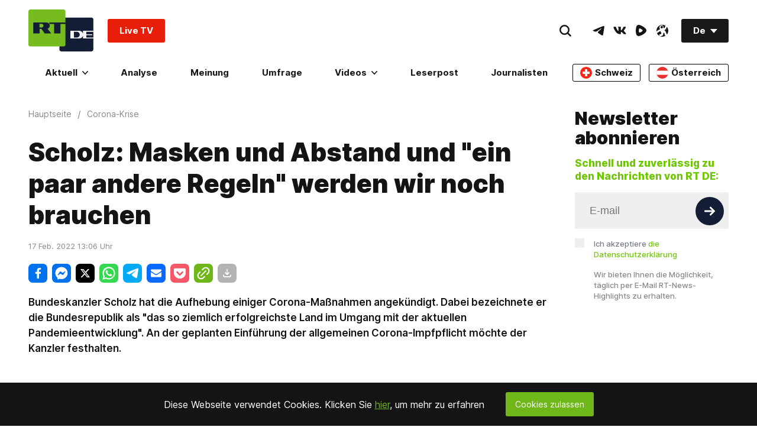

--- FILE ---
content_type: text/css
request_url: https://de.russiatoday.com/static/v1/web/css/React-FacebookEmbed.46892388.chunk.css
body_size: -463
content:
.FacebookEmbed .fb-page,.FacebookEmbed .fb-page span,.FacebookEmbed .fb-page span iframe[style],.FacebookEmbed .fb-video,.FacebookEmbed .fb-video span,.FacebookEmbed .fb-video span iframe[style],.FacebookEmbed div{width:100%!important}

--- FILE ---
content_type: application/javascript; charset=utf-8
request_url: https://de.russiatoday.com/static/v1/web/js/React-FacebookEmbed.8ed03ac4.chunk.js
body_size: 203
content:
(window.webpackJsonp=window.webpackJsonp||[]).push([[22],{26:function(t,e,n){"use strict";n.r(e),n.d(e,"FacebookEmbed",function(){return d});var r=n(54),o=n(55),a=n(60),c=n(59),i=n(56),s=n(1),u=n.n(s),f=n(258);n(316);function l(t){return function(){var e,n=Object(i.a)(t);if(function(){if("undefined"===typeof Reflect||!Reflect.construct)return!1;if(Reflect.construct.sham)return!1;if("function"===typeof Proxy)return!0;try{return Date.prototype.toString.call(Reflect.construct(Date,[],function(){})),!0}catch(t){return!1}}()){var r=Object(i.a)(this).constructor;e=Reflect.construct(n,arguments,r)}else e=n.apply(this,arguments);return Object(c.a)(this,e)}}var d=function(t){Object(a.a)(n,t);var e=l(n);function n(){var t;Object(r.a)(this,n);for(var o=arguments.length,a=new Array(o),c=0;c<o;c++)a[c]=arguments[c];return(t=e.call.apply(e,[this].concat(a))).state={show:!1},t}return Object(o.a)(n,[{key:"componentDidMount",value:function(){var t=this;this.props.lazysizes&&document.addEventListener("lazybeforeunveil",function(e){"FacebookEmbed-lazy"===e.target.getAttribute("id")&&t.setState({show:!0})})}},{key:"render",value:function(){return!!this.props.media&&u.a.createElement("div",{className:"lazyload",id:"FacebookEmbed-lazy"},(!this.props.lazysizes||this.state.show)&&u.a.createElement(f.FacebookProvider,{appId:"272487402772119",className:"FacebookProvider-objectWrap"},u.a.createElement(f.EmbeddedVideo,{href:this.props.media.paths.url,width:this.props.rtcontext.offsetWidth||1104})))}}]),n}(s.Component);e.default=d},316:function(t,e,n){}}]);